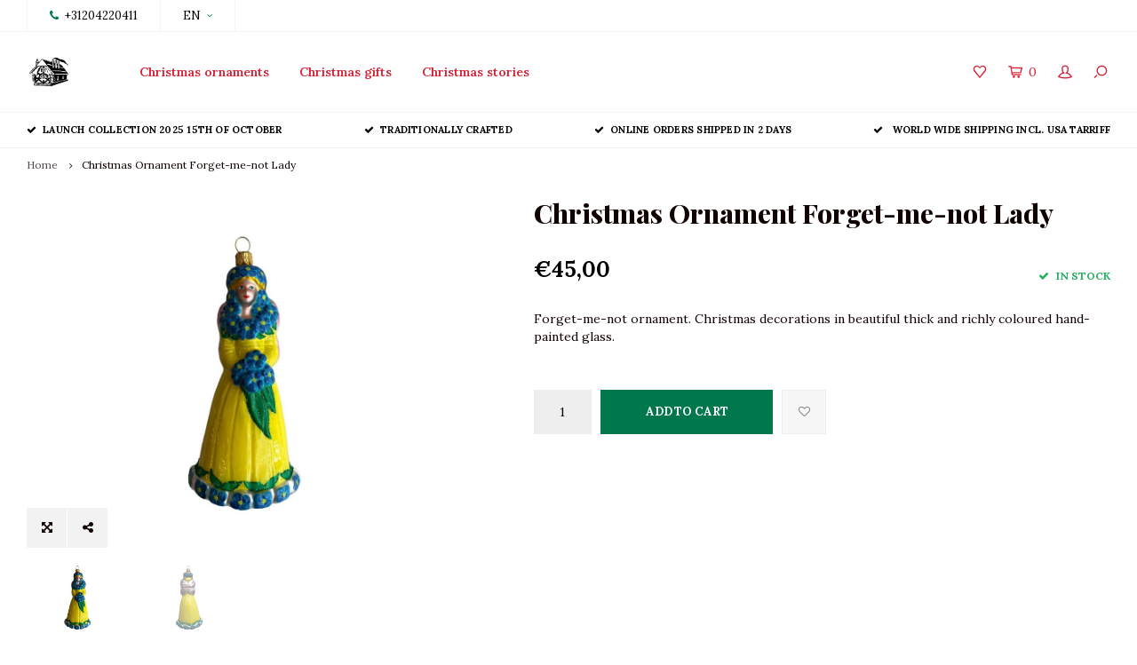

--- FILE ---
content_type: text/html;charset=utf-8
request_url: https://www.thevintagechristmascompany.com/en/christmas-decoration-forget-me-not-lady.html
body_size: 8891
content:
<!DOCTYPE html>
<html lang="en">
  <head>
    
        
    <meta charset="utf-8"/>
<!-- [START] 'blocks/head.rain' -->
<!--

  (c) 2008-2026 Lightspeed Netherlands B.V.
  http://www.lightspeedhq.com
  Generated: 20-01-2026 @ 11:29:01

-->
<link rel="canonical" href="https://www.thevintagechristmascompany.com/en/christmas-decoration-forget-me-not-lady.html"/>
<link rel="alternate" href="https://www.thevintagechristmascompany.com/en/index.rss" type="application/rss+xml" title="New products"/>
<meta name="robots" content="noodp,noydir"/>
<meta property="og:url" content="https://www.thevintagechristmascompany.com/en/christmas-decoration-forget-me-not-lady.html?source=facebook"/>
<meta property="og:site_name" content="The Vintage Christmas Company"/>
<meta property="og:title" content="Christmas Ornament  Forget-me-not Lady"/>
<meta property="og:description" content=" Forget-me-not  Christmas ornament. Christmas decorations in beautiful thick and richly coloured hand-painted glass."/>
<meta property="og:image" content="https://cdn.webshopapp.com/shops/320953/files/456710903/christmas-ornament-forget-me-not-lady.jpg"/>
<!--[if lt IE 9]>
<script src="https://cdn.webshopapp.com/assets/html5shiv.js?2025-02-20"></script>
<![endif]-->
<!-- [END] 'blocks/head.rain' -->
    <title>Christmas Ornament  Forget-me-not Lady - The Vintage Christmas Company</title>
    <meta name="description" content=" Forget-me-not  Christmas ornament. Christmas decorations in beautiful thick and richly coloured hand-painted glass." />
    <meta name="keywords" content="flower ornament, flower Christmas ornament, vintage  Christmas ornaments, Christmas flower, forget me not ornament, forget  me not Christmas ornament, forget me not Christmas decoration, flower fairy Christmas ornaments" />
    <meta http-equiv="X-UA-Compatible" content="IE=edge,chrome=1">
    <meta name="viewport" content="width=device-width, initial-scale=1.0">
    <meta name="apple-mobile-web-app-capable" content="yes">
    <meta name="apple-mobile-web-app-status-bar-style" content="black">
    <meta property="fb:app_id" content="966242223397117"/>
    <meta name="viewport" content="width=device-width, initial-scale=1, maximum-scale=1, user-scalable=0"/>

    <link rel="shortcut icon" href="https://cdn.webshopapp.com/shops/320953/themes/122723/v/657051/assets/favicon.ico?20210514160324" type="image/x-icon" />
    <link href='//fonts.googleapis.com/css?family=Lora:400,300,500,600,700,800,900' rel='stylesheet' type='text/css'>
    <link href='//fonts.googleapis.com/css?family=Playfair%20Display:400,300,500,600,700,800,900' rel='stylesheet' type='text/css'>
    <link rel="stylesheet" href="https://cdn.webshopapp.com/shops/320953/themes/122723/assets/bootstrap.css?20250927151742" />
    <link rel="stylesheet" href="https://cdn.webshopapp.com/shops/320953/themes/122723/assets/font-awesome-min.css?20250927151742" />
    <link rel="stylesheet" href="https://cdn.webshopapp.com/shops/320953/themes/122723/assets/sm-icons.css?20250927151742" />  
    <link rel="stylesheet" href="https://cdn.webshopapp.com/shops/320953/themes/122723/assets/owl-carousel-min.css?20250927151742" />  
    <link rel="stylesheet" href="https://cdn.webshopapp.com/shops/320953/themes/122723/assets/semantic.css?20250927151742" />  
    <link rel="stylesheet" href="https://cdn.webshopapp.com/shops/320953/themes/122723/assets/jquery-fancybox-min.css?20250927151742" /> 
    <link rel="stylesheet" href="https://cdn.webshopapp.com/shops/320953/themes/122723/assets/style.css?20250927151742" /> 
    <link rel="stylesheet" href="https://cdn.webshopapp.com/shops/320953/themes/122723/assets/settings.css?20250927151742" />  
    <link rel="stylesheet" href="https://cdn.webshopapp.com/assets/gui-2-0.css?2025-02-20" />
    <link rel="stylesheet" href="https://cdn.webshopapp.com/assets/gui-responsive-2-0.css?2025-02-20" />   
    <link rel="stylesheet" href="https://cdn.webshopapp.com/shops/320953/themes/122723/assets/custom.css?20250927151742" />

    <script src="https://cdn.webshopapp.com/assets/jquery-1-9-1.js?2025-02-20"></script>
    <script src="https://cdn.webshopapp.com/assets/jquery-ui-1-10-1.js?2025-02-20"></script>
    <script src="https://cdn.webshopapp.com/shops/320953/themes/122723/assets/jquery-touch.js?20250927151742"></script>
    <script src="https://cdn.webshopapp.com/shops/320953/themes/122723/assets/jquery-validate.js?20250927151742"></script>
   
    <script src="https://cdn.webshopapp.com/shops/320953/themes/122723/assets/bootstrap.js?20250927151742"></script>
    <script src="https://cdn.webshopapp.com/shops/320953/themes/122723/assets/owl-carousel-min.js?20250927151742"></script>
    <script src="https://cdn.webshopapp.com/shops/320953/themes/122723/assets/semantic.js?20250927151742"></script>
    <script src="https://cdn.webshopapp.com/shops/320953/themes/122723/assets/jquery-fancybox-min.js?20250927151742"></script>
    <script src="https://cdn.webshopapp.com/shops/320953/themes/122723/assets/moment.js?20250927151742"></script>  
    <script src="https://cdn.webshopapp.com/shops/320953/themes/122723/assets/js-cookie.js?20250927151742"></script>
    <script src="https://cdn.webshopapp.com/shops/320953/themes/122723/assets/jquery-countdown-min.js?20250927151742"></script>
    <script src="https://cdn.webshopapp.com/shops/320953/themes/122723/assets/global.js?20250927151742"></script>
    
    <script src="https://cdn.webshopapp.com/shops/320953/themes/122723/assets/jcarousel.js?20250927151742"></script>
    <script src="https://cdn.webshopapp.com/assets/gui.js?2025-02-20"></script>
    <script src="https://cdn.webshopapp.com/assets/gui-responsive-2-0.js?2025-02-20"></script>
    
        
    
    <!--[if lt IE 9]>
    <link rel="stylesheet" href="https://cdn.webshopapp.com/shops/320953/themes/122723/assets/style-ie.css?20250927151742" />
    <![endif]-->
  </head>
  <body >
   
         
   <div itemscope itemtype="http://schema.org/BreadcrumbList">
	<div itemprop="itemListElement" itemscope itemtype="http://schema.org/ListItem">
    <a itemprop="item" href="https://www.thevintagechristmascompany.com/en/"><span itemprop="name" content="Home"></span></a>
    <meta itemprop="position" content="1" />
  </div>
    	<div itemprop="itemListElement" itemscope itemtype="http://schema.org/ListItem">
      <a itemprop="item" href="https://www.thevintagechristmascompany.com/en/christmas-decoration-forget-me-not-lady.html"><span itemprop="name" content="Christmas Ornament  Forget-me-not Lady"></span></a>
      <meta itemprop="position" content="2" />
    </div>
  </div>

<div itemscope itemtype="https://schema.org/Product">
  <meta itemprop="name" content="Christmas Ornament  Forget-me-not Lady">
    <meta itemprop="description" content="Forget-me-not ornament. Christmas decorations in beautiful thick and richly coloured hand-painted glass." />  <meta itemprop="image" content="https://cdn.webshopapp.com/shops/320953/files/456710903/300x250x2/christmas-ornament-forget-me-not-lady.jpg" />  
      <meta itemprop="sku" content="RSHM5" />  <div itemprop="offers" itemscope itemtype="https://schema.org/Offer">
    <meta itemprop="priceCurrency" content="EUR">
    <meta itemprop="price" content="45.00" />
    <meta itemprop="itemCondition" itemtype="https://schema.org/OfferItemCondition" content="https://schema.org/NewCondition"/>
   	    <meta itemprop="availability" content="In stock"/>
    <meta itemprop="inventoryLevel" content="9" />
          </div>
</div>
   <div class="cart-overlay cart"></div>

<div class="cart-side cart">
  <div class="cart-inner">
    
    <div class="cart-title-wrap">
      <div class="cart-title">
        <div class="align">
          <div class="title title-font align-middle">Cart</div>
          <div class="items text-right align-middle"><span class="item-qty">0</span> items</div>
        </div>
      </div>
      <div class="close-cart">
        <div class="align align-100">
          <div class="align-middle">
            <i class="fa fa-close"></i></div>
          </div>
        </div>
    </div>
    
    <div class="cart-body">
      
        
      <div class="no-cart-products">No products found...</div>
      
    </div>
    
        
  </div>
</div>   <div class="cart-overlay wishlist"></div>

<div class="cart-side wishlist">
  <div class="cart-inner">
    
    <div class="cart-title-wrap">
      <div class="cart-title">
        <div class="align">
          <div class="title title-font align-middle">Wishlist</div>
          <div class="items text-right align-middle"><span class="item-qty"></span> items</div>
        </div>
      </div>
      <div class="close-cart">
        <div class="align align-100">
          <div class="align-middle">
            <i class="fa fa-close"></i></div>
          </div>
        </div>
    </div>
    
    <div class="cart-body">
      
      <div class="cart-products">
        <table>
          
        </table>
      </div>
      
            <div class="no-cart-products">You need to be logged in to use this feature...</div>
            
    </div>
    
  </div>
</div>   <div class="mobile-menu-overlay menu"></div>

<div class="mobile-menu cart">
  <div class="mobile-menu-inner">
    
  <div class="logo medium align-middle">
    <a href="https://www.thevintagechristmascompany.com/en/">
            <img src="https://cdn.webshopapp.com/shops/320953/themes/122723/v/747187/assets/mobile-menu-logo.png?20210621121417" alt="The Vintage Christmas Company">
          </a>
  </div>
  
    <ul class="sub-menu">
              	<li>
        	<a href="#login-popup" data-fancybox><i class="fa fa-user before"></i>Login</a>
        </li>
            </ul>
    
   <ul>
          <li class=""><a class="normal-link" href="https://www.thevintagechristmascompany.com/en/christmas-ornaments/"><i class="fa fa-circle-o before"></i>Christmas ornaments</a><span class="more-cats"><i class="fa fa-angle-right"></i></span>              <ul class="">
                    <li class=""><a class="normal-link" href="https://www.thevintagechristmascompany.com/en/christmas-ornaments/exclusives-pre-order/">Exclusives -pre order</a>
            
          </li>
                    <li class=""><a class="normal-link" href="https://www.thevintagechristmascompany.com/en/christmas-ornaments/animals/">Animals</a><span class="more-cats"><i class="fa fa-angle-right"></i></span>
                          <ul class="">
                                <li class=""><a class="normal-link" href="https://www.thevintagechristmascompany.com/en/christmas-ornaments/animals/cats-and-dogs/">Cats and dogs</a></li>
                                <li class=""><a class="normal-link" href="https://www.thevintagechristmascompany.com/en/christmas-ornaments/animals/birds-and-insects/">Birds and insects</a></li>
                                <li class=""><a class="normal-link" href="https://www.thevintagechristmascompany.com/en/christmas-ornaments/animals/seal-life/">Seal life</a></li>
                                <li class=""><a class="normal-link" href="https://www.thevintagechristmascompany.com/en/christmas-ornaments/animals/wild-animals/">Wild animals</a></li>
                                <li class=""><a class="normal-link" href="https://www.thevintagechristmascompany.com/en/christmas-ornaments/animals/forrest-and-farm/">Forrest and farm</a></li>
                              </ul>
            
          </li>
                    <li class=""><a class="normal-link" href="https://www.thevintagechristmascompany.com/en/christmas-ornaments/angels-and-christmas-figurines/">Angels and Christmas figurines</a>
            
          </li>
                    <li class=""><a class="normal-link" href="https://www.thevintagechristmascompany.com/en/christmas-ornaments/classic-christmas/">Classic Christmas</a>
            
          </li>
                    <li class=""><a class="normal-link" href="https://www.thevintagechristmascompany.com/en/christmas-ornaments/figurines/">Figurines</a>
            
          </li>
                    <li class=""><a class="normal-link" href="https://www.thevintagechristmascompany.com/en/christmas-ornaments/fruit-vegetables-and-culinary/">Fruit, vegetables and culinary</a>
            
          </li>
                    <li class=""><a class="normal-link" href="https://www.thevintagechristmascompany.com/en/christmas-ornaments/domestic-and-objects/">Domestic and objects</a>
            
          </li>
                    <li class=""><a class="normal-link" href="https://www.thevintagechristmascompany.com/en/christmas-ornaments/heaven-and-earth/">Heaven and earth</a>
            
          </li>
                    <li class=""><a class="normal-link" href="https://www.thevintagechristmascompany.com/en/christmas-ornaments/buildings-and-transport/">Buildings and transport</a>
            
          </li>
                    <li class=""><a class="normal-link" href="https://www.thevintagechristmascompany.com/en/christmas-ornaments/music-and-play/">Music and play</a>
            
          </li>
                    <li class=""><a class="normal-link" href="https://www.thevintagechristmascompany.com/en/christmas-ornaments/christmas-baubles/">Christmas baubles</a>
            
          </li>
                    <li class=""><a class="normal-link" href="https://www.thevintagechristmascompany.com/en/christmas-ornaments/tree-tops-and-christmas-decor/">Tree tops and Christmas decor</a>
            
          </li>
                    <li class=""><a class="normal-link" href="https://www.thevintagechristmascompany.com/en/christmas-ornaments/nature-and-plants/">Nature and plants</a>
            
          </li>
                    <li class=""><a class="normal-link" href="https://www.thevintagechristmascompany.com/en/christmas-ornaments/mini-ornaments/">Mini ornaments</a>
            
          </li>
                    <li class=""><a class="normal-link" href="https://www.thevintagechristmascompany.com/en/christmas-ornaments/last-opportunity/">Last Opportunity</a>
            
          </li>
                  </ul>
            </li>
          <li class=""><a class="normal-link" href="https://www.thevintagechristmascompany.com/en/christmas-gifts/"><i class="fa fa-circle-o before"></i>Christmas gifts</a><span class="more-cats"><i class="fa fa-angle-right"></i></span>              <ul class="">
                    <li class=""><a class="normal-link" href="https://www.thevintagechristmascompany.com/en/christmas-gifts/scented-candles-and-diffusers/">Scented candles and diffusers</a>
            
          </li>
                    <li class=""><a class="normal-link" href="https://www.thevintagechristmascompany.com/en/christmas-gifts/christmas-jewelry/">Christmas jewelry </a>
            
          </li>
                    <li class=""><a class="normal-link" href="https://www.thevintagechristmascompany.com/en/christmas-gifts/rhinestone-christmas-trees/">Rhinestone Christmas trees</a>
            
          </li>
                    <li class=""><a class="normal-link" href="https://www.thevintagechristmascompany.com/en/christmas-gifts/bath-supllies-and-fragrances/">Bath supllies and fragrances</a>
            
          </li>
                  </ul>
            </li>
                	<li class=""><a href="https://www.thevintagechristmascompany.com/en/blogs/kerstverhalen/"><i class="fa fa-circle-o before"></i>Christmas stories</a></li>
                 	    </ul>
    
    <ul class="sub-menu">
            <li>
        <a href="javascript:;"><i class="fa fa-flag before"></i>English</a><span class="more-cats"><i class="fa fa-angle-right"></i></span>
        <ul>
        	          <li><a href="https://www.thevintagechristmascompany.com/nl/">Nederlands</a></li>
                    <li><a href="https://www.thevintagechristmascompany.com/en/">English</a></li>
                  </ul>
      </li>
                              <li>
      	        <a href="#login-popup" data-fancybox>
                  <i class="fa fa-heart-o before"></i> Wishlist
        </a>
      </li>
          </ul>
    
    
    	
  </div>
</div>   <div id="login-popup">
  
<div class="col">
  <div class="title-wrap">
    <div class="title title-font">Login</div>
    <div class="subtitle">Log in if you have an account</div>
  </div>
<form class="formLogin" id="formLogin" action="https://www.thevintagechristmascompany.com/en/account/loginPost/?return=https%3A%2F%2Fwww.thevintagechristmascompany.com%2Fen%2Fchristmas-decoration-forget-me-not-lady.html" method="post">
  <input type="hidden" name="key" value="f068272e626e2b4a07030a041404a79d" />
  <input type="hidden" name="type" value="login" />
  <input type="text" name="email" id="formLoginEmail" value="" placeholder="Email address" />
  <input type="password" name="password" id="formLoginPassword" value="" placeholder="Password"/>
  <div class="buttons">
      <a class="btn" href="#" onclick="$('#formLogin').submit(); return false;" title="Login">Login</a>
       <a class="forgot-pw" href="https://www.thevintagechristmascompany.com/en/account/password/">Forgot your password?</a>
  </div>
  </form>
  </div>
  
  <div class="col last">
      <div class="title-wrap">
        <div class="title title-font">Register</div>
        <div class="subtitle">By creating an account with our store, you will be able to move through the checkout process faster, store multiple addresses, view and track your orders in your account, and more.</div>
        <div class="buttons">
          <a class="btn" href="https://www.thevintagechristmascompany.com/en/account/register/" title="Create an account">Create an account</a>
      </div>
      </div>
    </div>
  
</div>
<header id="header" class="menu-in-header">
  
    <div class="topbar body-wrap">
    <div class="container-wide">
      <div class="align">
        
        <div class="align-middle text-left">
          <ul><li class="phone"><span class="inner"><i class="fa fa-phone left-icon"></i>+31204220411</span></li><li class="hidden-xs"><a href="javascript:;">EN<i class="fa fa-angle-down right-icon arrow"></i></a><ul><li><a href="https://www.thevintagechristmascompany.com/nl/go/product/151282167">NL</a></li><li><a href="https://www.thevintagechristmascompany.com/en/go/product/151282167">EN</a></li></ul></li></ul>        </div>
        
        <div class="align-middle text-right">
                  </div>

      </div>
    </div>
  </div>
    
  <div class="main-header body-wrap">
    <div class="container-wide">
      <div class="align">
        
        <div class="menu-button align-middle hidden-md hidden-lg">
          <a class="open-menu">
            <ul>
              <li></li>
              <li></li>
              <li></li>
              <li>menu</li>
            </ul>
          </a>
        </div>
        
        <div class="logo medium align-middle">
          <a href="https://www.thevintagechristmascompany.com/en/">
                        <img src="https://cdn.webshopapp.com/shops/320953/themes/122723/v/657051/assets/logo.png?20210514160324" alt="The Vintage Christmas Company">
                      </a>
        </div>
        
                <div class="main-menu align-middle hidden-sm hidden-xs">
          <ul>
                        <li class=""><a href="https://www.thevintagechristmascompany.com/en/christmas-ornaments/">Christmas ornaments</a></li>
                        <li class=""><a href="https://www.thevintagechristmascompany.com/en/christmas-gifts/">Christmas gifts</a></li>
                                                <li class=""><a href="https://www.thevintagechristmascompany.com/en/blogs/kerstverhalen/">Christmas stories</a></li>
                                                          </ul>
        </div>
                
                
        <div class="icons align-middle text-right">
          <ul>
                        <li class="wishlist-header hidden-xs" title="Wishlist">
                            <a href="#login-popup" data-fancybox>
                              <span class="icon"><i class="sm-icon sm-heart"></i></span>
                <span class="text hidden"></span>
              </a>
            </li>
                        <li class="cart-header" title="Cart">
              <a class="open-cart" href="javascript:;">
                <span class="icon"><i class="sm-icon sm-cart"></i></span>
                <span class="text">0</span>
              </a>
            </li>
            <li class="account-header hidden-xs" title="My account">
                            <a href="#login-popup" data-fancybox>
                <span class="icon"><i class="sm-icon sm-user-outline"></i></span>
              </a>
                          </li>
            <li class="" title="Search">
              <a class="open-search" href="javascript:;">
                <span class="icon"><i class="sm-icon sm-zoom"></i></span>
              </a>
            </li>
          </ul>
        </div>
          
      </div>
    </div>
    
    <div class="search-bar">
      <form action="https://www.thevintagechristmascompany.com/en/search/" method="get" id="formSearch">
        <div class="container-wide relative">
          <input type="text" name="q" autocomplete="off"  value="" placeholder="Search..."/>
          <span onclick="$('#formSearch').submit();" title="Search" class="icon"><i class="sm-icon sm-zoom"></i></span>
        </div>
        
        <div class="autocomplete">
          <div class="container-wide">
            <div class="search-products products-livesearch row"></div>
            <div class="more"><a href="#">View all results <span>(0)</span></a></div>
            <div class="notfound">No products found...</div>
          </div>
        </div>
      </form>
    </div>
    
  </div>
    
      
        <div class="header-usp body-wrap">
      <div class="search-overlay"></div>
      <div class="container-wide">
        <ul>
          <li><a><i class="fa fa-check"></i>Launch Collection 2025 15th of October</a></li>
          <li><a><i class="fa fa-check"></i>Traditionally crafted</a></li>
          <li><a><i class="fa fa-check"></i>Online orders shipped in 2 days</a></li>
          <li><a><i class="fa fa-check"></i> World wide shipping incl. USA tarriff</a></li>
        </ul>
      </div>
    </div>
      
</header>    
    <main class="body-wrap">
      <div class="search-overlay"></div>
      <div class="main-content">
        
        
  



<div id="share-popup">
  <div class="title-wrap">
    <div class="title title-font">Share</div>
    <div class="subtitle">Share this product</div>
  </div>
  <ul><li><a href="https://www.facebook.com/sharer/sharer.php?u=https://www.thevintagechristmascompany.com/en/christmas-decoration-forget-me-not-lady.html" class="social facebook" target="_blank"><i class="fa fa-facebook"></i></a></li><li><a href="https://twitter.com/home?status=Christmas Ornament  Forget-me-not Lady%20-%20christmas-decoration-forget-me-not-lady.html" class="social twitter" target="_blank"><i class="fa fa-twitter"></i></a></li><li><a href="https://pinterest.com/pin/create/button/?url=https://www.thevintagechristmascompany.com/en/christmas-decoration-forget-me-not-lady.html&media=https://cdn.webshopapp.com/shops/320953/files/456710903/image.jpg&description=Forget-me-not ornament. Christmas decorations in beautiful thick and richly coloured hand-painted glass." class="social pinterest" target="_blank"><i class="fa fa-pinterest"></i></a></li></ul></div>

<div id="review-popup">
  <div class="title-wrap">
    <div class="title title-font">Add your review</div>
    <div class="subtitle">Review Christmas Ornament  Forget-me-not Lady</div>
  </div>
  <form action="https://www.thevintagechristmascompany.com/en/account/reviewPost/151282167/" method="post">
  	<input type="hidden" name="key" value="f068272e626e2b4a07030a041404a79d">
    <input type="text" name="name" value="" placeholder="Name" class="required">
    <select id="gui-form-score" name="score">
      <option value="1">1 Star</option>
      <option value="2">2 Stars</option>
      <option value="3">3 Stars</option>
      <option value="4">4 Stars</option>
      <option value="5" selected="selected">5 Stars</option>
  	</select>
    <textarea name="review" placeholder="Review" class="required"></textarea>
    <div class="button">
    	<a class="btn submit-form" href="javascript:;">Save</a>
    </div>
  </form>
</div>

<div id="productpage">
  <div class="container-wide">
    
  	<div class="breadcrumbs">
      <a href="https://www.thevintagechristmascompany.com/en/" title="Home">Home</a>
           	<i class="fa fa-angle-right"></i><a class="last" href="https://www.thevintagechristmascompany.com/en/christmas-decoration-forget-me-not-lady.html">Christmas Ornament  Forget-me-not Lady</a>
          </div>  
    
    <div class="row">
      
      <div class="productpage-col">
      	<div class="row">
        
          <div class="col-sm-6 col-md-5 col-lg-5">
            <div class="product-images-block">
              <div id="product-images" class="owl-carousel owl-theme">
                                <div class="item">
                  <a href="https://cdn.webshopapp.com/shops/320953/files/456710903/image.jpg" data-fancybox="product-images2">
                    <div class="image">
                        <img src="https://cdn.webshopapp.com/shops/320953/files/456710903/750x750x2/christmas-ornament-forget-me-not-lady.jpg" alt="Christmas Ornament  Forget-me-not Lady">
                    </div>
                  </a>
                  <ul class="product-actions"><li><a href="https://cdn.webshopapp.com/shops/320953/files/456710903/image.jpg" data-fancybox="product-images" data-toggle="tooltip" data-placement="top" title="Zoom"><i class="fa fa-arrows-alt"></i></a></li><li><a href="#share-popup" data-fancybox data-toggle="tooltip" data-placement="top" title="Share this product"><i class="fa fa-share-alt"></i></a></li></ul> 
                </div>
                                <div class="item">
                  <a href="https://cdn.webshopapp.com/shops/320953/files/456710906/image.jpg" data-fancybox="product-images2">
                    <div class="image">
                        <img src="https://cdn.webshopapp.com/shops/320953/files/456710906/750x750x2/christmas-ornament-forget-me-not-lady.jpg" alt="Christmas Ornament  Forget-me-not Lady">
                    </div>
                  </a>
                  <ul class="product-actions"><li><a href="https://cdn.webshopapp.com/shops/320953/files/456710906/image.jpg" data-fancybox="product-images" data-toggle="tooltip" data-placement="top" title="Zoom"><i class="fa fa-arrows-alt"></i></a></li><li><a href="#share-popup" data-fancybox data-toggle="tooltip" data-placement="top" title="Share this product"><i class="fa fa-share-alt"></i></a></li></ul> 
                </div>
                              </div>

              <div class="thumbs-row row">
                <div id="product-thumbs" class="owl-carousel owl-theme hidden-xs no-arrows">
                                    <div class="item">
                    <div class="thumb">
                      <div class="thumb-inner">
                        <img src="https://cdn.webshopapp.com/shops/320953/files/456710903/300x300x2/christmas-ornament-forget-me-not-lady.jpg" alt="Christmas Ornament  Forget-me-not Lady">
                      </div>
                    </div>
                  </div>
                                    <div class="item">
                    <div class="thumb">
                      <div class="thumb-inner">
                        <img src="https://cdn.webshopapp.com/shops/320953/files/456710906/300x300x2/christmas-ornament-forget-me-not-lady.jpg" alt="Christmas Ornament  Forget-me-not Lady">
                      </div>
                    </div>
                  </div>
                                  </div>
              </div>


            </div> 	
          </div>

          <div class="col-sm-6 col-md-7 col-lg-7">
            <div class="product-info main-product-info">

              <div class="top-info">
                                <h1 class="product-title">Christmas Ornament  Forget-me-not Lady</h1>

                              </div>


              <div class="price-stock">
                <div class="align">

                  <div class="price align-bottom">      
                      
                    <span class="new-price">€45,00</span>
                                                                                 
                  </div>
									
                                    <div class="stock align-bottom text-right">
                    <div class="stock">
                                            <div class="green"><i class="fa fa-check"></i> in stock</div>
                                          </div>
                  </div>
                  
                </div>
              </div>

              <div class="product-description">
                Forget-me-not ornament. Christmas decorations in beautiful thick and richly coloured hand-painted glass.
              </div>

              
              
              <form action="https://www.thevintagechristmascompany.com/en/cart/add/300166803/" id="product_configure_form" method="post">
                                  <input type="hidden" name="bundle_id" id="product_configure_bundle_id" value="">
                
                                <div class="cart"><div class="input-wrap"><input type="text" name="quantity" value="1" /><div class="change"><a href="javascript:;" onclick="updateQuantity('up', $(this));" class="up">+</a><a href="javascript:;" onclick="updateQuantity('down', $(this));" class="down">-</a></div></div><a href="javascript:;" onclick="$('#product_configure_form').submit();" class="btn add-cart" title="Add to cart">Add to cart</a><a href="https://www.thevintagechristmascompany.com/en/account/wishlistAdd/151282167/?variant_id=300166803" class="btn gray add-wishlist" title="Add to wishlist"><span class=""><i class="fa fa-heart-o"></i></span></a></div>                
                
              </form>
              
              
            </div>
          </div>
        
      	</div>
      </div>
      
            
    </div>
    
  </div>
  
  <div class="product-content">
    
    <div class="titles-box">
      <div class="container-wide">
        <div class="titles row">
          <div class="col-xs-12">
            <div class="title title-font">
            	Description
            </div>
          </div>
                  </div>
      </div>
    </div>
    
    <div class="container-wide">
        <div class="row">
          <div class="col-xs-12">
            <div class="page">
            	<p><strong>Forget-me-not Christmas Ornament</strong></p>
<p>Forget me not Lady in the Christmas tree! Bring a touch of timeless beauty and sentiment to your holiday decor with this handmade forget-me-not girl bauble. This delicate and touching ornament is perfect for anyone who values ​​memories and the delicate charm of forget-me-nots.</p>
<p>Christmas decorations in beautiful thick and richly coloured hand-painted glass.</p>
<p>Hundreds of different models, all equally beautiful and precisely detailed.</p>
<p>Size: 14 x 6 cm</p>
<p> </p>
            </div>
          </div>
                  </div>
      </div>
    
  </div>
  
    
    
    <div class="related-products">
    <div class="container-wide">
    	
    <div class="title-featured text-center">
      <div class="title-wrap">
        <h2 class="title">Related products</h2>
              </div>
    </div>
      
      <div class="row products">
        <div class="related-products-slider owl-carousel owl-theme" data-tiles="5|4|3|2" data-items="6">
                                                                                                                                                                            <div class="item">
            	  


<div class="product inf-product col-xs-12" data-url="https://www.thevintagechristmascompany.com/en/christmas-decoration-snowdrop-lady.html" data-img-settings="300x300x2" data-id="150139187" data-inf-id="inf_id_here">
  <div class="product-inner no-border no-padding">
  
  
  <div class="image-wrap">

    <div class="product-labels"><div class="product-label sale"></div></div>    
    
        <div class="wishlist-btn">
      <form>
                <a href="#login-popup" data-fancybox><i class="fa fa-heart-o"></i></a>
              </form>
    </div>
        
        
    <a href="https://www.thevintagechristmascompany.com/en/christmas-decoration-snowdrop-lady.html" title="Christmas Decoration Snowdrop Lady" data-infinite-product-url>
      <span class="img-wrap">
            <img src="https://cdn.webshopapp.com/shops/320953/files/456749308/300x300x2/christmas-decoration-snowdrop-lady.jpg" alt="Christmas Decoration Snowdrop Lady" title="Christmas Decoration Snowdrop Lady" data-infinite-product-image/>
            </span>
    </a>
    
  </div>
  
  
  <div class="info text-center">
    
        
    <a href="https://www.thevintagechristmascompany.com/en/christmas-decoration-snowdrop-lady.html" title="Christmas Decoration Snowdrop Lady" class="title title-font one-line" data-infinite-product-title>Christmas Decoration Snowdrop Lady</a>
    
    
        
        
    <div class="price">      
      
      <span class="old-price"><span class="price-inner" data-infinite-product-price-old></span></span>
      <span class="new-price"><span class="price-inner" data-infinite-product-price-new>€42,00</span></span>
                        <div class="unit-price"></div>
             
    </div>
    
  </div>
     
  </div>
</div>
            </div>
                      <div class="item">
            	  


<div class="product inf-product col-xs-12" data-url="https://www.thevintagechristmascompany.com/en/christmas-decoration-strawberry-lady.html" data-img-settings="300x300x2" data-id="151279255" data-inf-id="inf_id_here">
  <div class="product-inner no-border no-padding">
  
  
  <div class="image-wrap">

    <div class="product-labels"><div class="product-label sale"></div></div>    
    
        <div class="wishlist-btn">
      <form>
                <a href="#login-popup" data-fancybox><i class="fa fa-heart-o"></i></a>
              </form>
    </div>
        
        
    <a href="https://www.thevintagechristmascompany.com/en/christmas-decoration-strawberry-lady.html" title="Christmas Decoration Strawberry Lady" data-infinite-product-url>
      <span class="img-wrap">
            <img src="https://cdn.webshopapp.com/shops/320953/files/456711095/300x300x2/christmas-decoration-strawberry-lady.jpg" alt="Christmas Decoration Strawberry Lady" title="Christmas Decoration Strawberry Lady" data-infinite-product-image/>
            </span>
    </a>
    
  </div>
  
  
  <div class="info text-center">
    
        
    <a href="https://www.thevintagechristmascompany.com/en/christmas-decoration-strawberry-lady.html" title="Christmas Decoration Strawberry Lady" class="title title-font one-line" data-infinite-product-title>Christmas Decoration Strawberry Lady</a>
    
    
        
        
    <div class="price">      
      
      <span class="old-price"><span class="price-inner" data-infinite-product-price-old></span></span>
      <span class="new-price"><span class="price-inner" data-infinite-product-price-new>€45,00</span></span>
                        <div class="unit-price"></div>
             
    </div>
    
  </div>
     
  </div>
</div>
            </div>
                      <div class="item">
            	  


<div class="product inf-product col-xs-12" data-url="https://www.thevintagechristmascompany.com/en/christmas-decoration-lily-of-the-valley-lady.html" data-img-settings="300x300x2" data-id="151280748" data-inf-id="inf_id_here">
  <div class="product-inner no-border no-padding">
  
  
  <div class="image-wrap">

    <div class="product-labels"><div class="product-label sale"></div></div>    
    
        <div class="wishlist-btn">
      <form>
                <a href="#login-popup" data-fancybox><i class="fa fa-heart-o"></i></a>
              </form>
    </div>
        
        
    <a href="https://www.thevintagechristmascompany.com/en/christmas-decoration-lily-of-the-valley-lady.html" title="Christmas Decoration Lily of the Valley Lady" data-infinite-product-url>
      <span class="img-wrap">
            <img src="https://cdn.webshopapp.com/shops/320953/files/456711035/300x300x2/christmas-decoration-lily-of-the-valley-lady.jpg" alt="Christmas Decoration Lily of the Valley Lady" title="Christmas Decoration Lily of the Valley Lady" data-infinite-product-image/>
            </span>
    </a>
    
  </div>
  
  
  <div class="info text-center">
    
        
    <a href="https://www.thevintagechristmascompany.com/en/christmas-decoration-lily-of-the-valley-lady.html" title="Christmas Decoration Lily of the Valley Lady" class="title title-font one-line" data-infinite-product-title>Christmas Decoration Lily of the Valley Lady</a>
    
    
        
        
    <div class="price">      
      
      <span class="old-price"><span class="price-inner" data-infinite-product-price-old></span></span>
      <span class="new-price"><span class="price-inner" data-infinite-product-price-new>€45,00</span></span>
                        <div class="unit-price"></div>
             
    </div>
    
  </div>
     
  </div>
</div>
            </div>
                      <div class="item">
            	  


<div class="product inf-product col-xs-12" data-url="https://www.thevintagechristmascompany.com/en/christmas-decoration-iris-lady.html" data-img-settings="300x300x2" data-id="151283248" data-inf-id="inf_id_here">
  <div class="product-inner no-border no-padding">
  
  
  <div class="image-wrap">

    <div class="product-labels"><div class="product-label sale"></div></div>    
    
        <div class="wishlist-btn">
      <form>
                <a href="#login-popup" data-fancybox><i class="fa fa-heart-o"></i></a>
              </form>
    </div>
        
        
    <a href="https://www.thevintagechristmascompany.com/en/christmas-decoration-iris-lady.html" title="Christmas Decoration Iris Lady" data-infinite-product-url>
      <span class="img-wrap">
            <img src="https://cdn.webshopapp.com/shops/320953/files/456710851/300x300x2/christmas-decoration-iris-lady.jpg" alt="Christmas Decoration Iris Lady" title="Christmas Decoration Iris Lady" data-infinite-product-image/>
            </span>
    </a>
    
  </div>
  
  
  <div class="info text-center">
    
        
    <a href="https://www.thevintagechristmascompany.com/en/christmas-decoration-iris-lady.html" title="Christmas Decoration Iris Lady" class="title title-font one-line" data-infinite-product-title>Christmas Decoration Iris Lady</a>
    
    
        
        
    <div class="price">      
      
      <span class="old-price"><span class="price-inner" data-infinite-product-price-old></span></span>
      <span class="new-price"><span class="price-inner" data-infinite-product-price-new>€45,00</span></span>
                        <div class="unit-price"></div>
             
    </div>
    
  </div>
     
  </div>
</div>
            </div>
                      <div class="item">
            	  


<div class="product inf-product col-xs-12" data-url="https://www.thevintagechristmascompany.com/en/christmas-decoration-daisy-lady.html" data-img-settings="300x300x2" data-id="151283598" data-inf-id="inf_id_here">
  <div class="product-inner no-border no-padding">
  
  
  <div class="image-wrap">

    <div class="product-labels"><div class="product-label sale"></div></div>    
    
        <div class="wishlist-btn">
      <form>
                <a href="#login-popup" data-fancybox><i class="fa fa-heart-o"></i></a>
              </form>
    </div>
        
        
    <a href="https://www.thevintagechristmascompany.com/en/christmas-decoration-daisy-lady.html" title="Christmas Decoration Daisy Lady" data-infinite-product-url>
      <span class="img-wrap">
            <img src="https://cdn.webshopapp.com/shops/320953/files/456710800/300x300x2/christmas-decoration-daisy-lady.jpg" alt="Christmas Decoration Daisy Lady" title="Christmas Decoration Daisy Lady" data-infinite-product-image/>
            </span>
    </a>
    
  </div>
  
  
  <div class="info text-center">
    
        
    <a href="https://www.thevintagechristmascompany.com/en/christmas-decoration-daisy-lady.html" title="Christmas Decoration Daisy Lady" class="title title-font one-line" data-infinite-product-title>Christmas Decoration Daisy Lady</a>
    
    
        
        
    <div class="price">      
      
      <span class="old-price"><span class="price-inner" data-infinite-product-price-old></span></span>
      <span class="new-price"><span class="price-inner" data-infinite-product-price-new>€45,00</span></span>
                        <div class="unit-price"></div>
             
    </div>
    
  </div>
     
  </div>
</div>
            </div>
                      <div class="item">
            	  


<div class="product inf-product col-xs-12" data-url="https://www.thevintagechristmascompany.com/en/christmas-decoration-sweet-peas-lady.html" data-img-settings="300x300x2" data-id="151284046" data-inf-id="inf_id_here">
  <div class="product-inner no-border no-padding">
  
  
  <div class="image-wrap">

    <div class="product-labels"><div class="product-label sale"></div></div>    
    
        <div class="wishlist-btn">
      <form>
                <a href="#login-popup" data-fancybox><i class="fa fa-heart-o"></i></a>
              </form>
    </div>
        
        
    <a href="https://www.thevintagechristmascompany.com/en/christmas-decoration-sweet-peas-lady.html" title="Christmas Decoration Sweet Peas Lady" data-infinite-product-url>
      <span class="img-wrap">
            <img src="https://cdn.webshopapp.com/shops/320953/files/456710737/300x300x2/christmas-decoration-sweet-peas-lady.jpg" alt="Christmas Decoration Sweet Peas Lady" title="Christmas Decoration Sweet Peas Lady" data-infinite-product-image/>
            </span>
    </a>
    
  </div>
  
  
  <div class="info text-center">
    
        
    <a href="https://www.thevintagechristmascompany.com/en/christmas-decoration-sweet-peas-lady.html" title="Christmas Decoration Sweet Peas Lady" class="title title-font one-line" data-infinite-product-title>Christmas Decoration Sweet Peas Lady</a>
    
    
        
        
    <div class="price">      
      
      <span class="old-price"><span class="price-inner" data-infinite-product-price-old></span></span>
      <span class="new-price"><span class="price-inner" data-infinite-product-price-new>€45,00</span></span>
                        <div class="unit-price"></div>
             
    </div>
    
  </div>
     
  </div>
</div>
            </div>
                  </div>
      </div>
      
    </div>
  </div>
    
    
</div>      </div>
    </main>

    <footer id="footer" class="body-wrap"><div class="search-overlay"></div><div class="newsletter-block"><div class="container-wide"><div class="text"><div class="title title-font">Sign up for our newsletter</div><div class="subtitle">Get the latest updates, news and product offers via email</div></div><div class="newsletter"><form id="formNewsletter" action="https://www.thevintagechristmascompany.com/en/account/newsletter/" method="post"><input type="hidden" name="key" value="f068272e626e2b4a07030a041404a79d" /><input type="text" name="email" id="formNewsletterEmail" value="" placeholder="E-mail"/><a class="btn" href="javascript:;" onclick="$('#formNewsletter').submit(); return false;" title="Subscribe"><span class="hidden-xs">Subscribe</span><span class="hidden-sm hidden-md hidden-lg"><i class="fa fa-paper-plane"></i></span></a></form></div></div></div><div class="main-footer"><div class="container-wide"><div class="row"><div class="col-sm-12 col-md-4"><div class="footer-logo medium"><a href="https://www.thevintagechristmascompany.com/en/"><img src="https://cdn.webshopapp.com/shops/320953/themes/122723/v/747439/assets/footer-logo.png?20210623190054" alt="The Vintage Christmas Company"></a></div><p>
                            	Nostalgische kerstversieringen en kerstornamenten van weleer.
                          </p><div class="socials"><a href="https://www.facebook.com/Christmasataffairedeau" class="social-icon" target="_blank"><i class="fa fa-facebook" aria-hidden="true"></i></a><a href="https://www.instagram.com/christmasataffairedeau/" class="social-icon" target="_blank" title="Instagram The Vintage Christmas Company"><i class="fa fa-instagram" aria-hidden="true"></i></a></div><ul class="contact"><li><a href="tel:+31204220411"><span class="text"><span class="title">Telephone</span>+31204220411</span></a></li><li><a href="/cdn-cgi/l/email-protection#422b2c242d02232424232b3027262723376c212d2f"><span class="text"><span class="title">Mail</span><span class="__cf_email__" data-cfemail="dab3b4bcb59abbbcbcbbb3a8bfbebfbbaff4b9b5b7">[email&#160;protected]</span></span></a></li></ul></div><div class="col-sm-12 col-md-7 col-md-offset-1"><div class="row"><div class="col-sm-4"><div class="footer-title title-font">Customer service<span class="plus hidden-sm hidden-md hidden-lg"><i class="fa fa-angle-right"></i></span></div><div class="content-wrap"><ul><li><a href="https://www.thevintagechristmascompany.com/en/service/about/">Our story</a></li><li><a href="https://www.thevintagechristmascompany.com/en/service/openingstijden/">Opening hours en adres</a></li><li><a href="https://www.thevintagechristmascompany.com/en/service/">Contact</a></li><li><a href="https://www.thevintagechristmascompany.com/en/service/payment-methods/">Payments</a></li><li><a href="https://www.thevintagechristmascompany.com/en/service/shipping-returns/">Delivery &amp; Returns</a></li><li><a href="https://www.thevintagechristmascompany.com/en/service/general-terms-conditions/">Terms &amp; Conditions</a></li><li><a href="https://www.thevintagechristmascompany.com/en/service/privacy-policy/">Privacy Policy</a></li><li><a href="https://www.thevintagechristmascompany.com/en/index.rss" title="RSS feed">RSS feed</a></li></ul></div></div><div class="col-sm-4"><div class="footer-title title-font">Categories<span class="plus hidden-sm hidden-md hidden-lg"><i class="fa fa-angle-right"></i></span></div><div class="content-wrap"><ul><li><a href="https://www.thevintagechristmascompany.com/en/christmas-ornaments/">Christmas ornaments</a></li><li><a href="https://www.thevintagechristmascompany.com/en/christmas-gifts/">Christmas gifts</a></li></ul></div></div><div class="col-sm-4"><div class="footer-title title-font">My account<span class="plus hidden-sm hidden-md hidden-lg"><i class="fa fa-angle-right"></i></span></div><div class="content-wrap"><ul><li><a href="https://www.thevintagechristmascompany.com/en/account/" title="Register">Register</a></li><li><a href="https://www.thevintagechristmascompany.com/en/account/orders/" title="My orders">My orders</a></li><li><a href="https://www.thevintagechristmascompany.com/en/account/wishlist/" title="My wishlist">My wishlist</a></li></ul></div></div></div></div></div></div></div><div class="footer-bottom"><div class="container-wide"><div class="align"><div class="copyright align-middle">
        	© Copyright 2026 The Vintage Christmas Company
                    - Powered by
                    <a href="https://www.lightspeedhq.com/" title="Lightspeed" target="_blank">Lightspeed</a>
                                        - Theme by <a href="https://shopmonkey.nl" target="_blank">Shopmonkey</a></div><div class="payments align-middle text-right on-productpage"><a href="https://www.thevintagechristmascompany.com/en/service/payment-methods/" title="Payment methods"><img src="https://cdn.webshopapp.com/shops/320953/themes/122723/assets/creditcard.png?20250927151742" alt="" /></a><a href="https://www.thevintagechristmascompany.com/en/service/payment-methods/" title="Payment methods"><img src="https://cdn.webshopapp.com/shops/320953/themes/122723/assets/ideal.png?20250927151742" alt="" /></a><a href="https://www.thevintagechristmascompany.com/en/service/payment-methods/" title="Payment methods"><img src="https://cdn.webshopapp.com/shops/320953/themes/122723/assets/mistercash.png?20250927151742" alt="" /></a><a href="https://www.thevintagechristmascompany.com/en/service/payment-methods/" title="Payment methods"><img src="https://cdn.webshopapp.com/shops/320953/themes/122723/assets/paypalcp.png?20250927151742" alt="" /></a><a href="https://www.thevintagechristmascompany.com/en/service/payment-methods/" title="Payment methods"><img src="https://cdn.webshopapp.com/shops/320953/themes/122723/assets/banktransfer.png?20250927151742" alt="" /></a></div></div></div></div></footer>
<script data-cfasync="false" src="/cdn-cgi/scripts/5c5dd728/cloudflare-static/email-decode.min.js"></script><script>
  /* TRANSLATIONS */
  var basicUrl = 'https://www.thevintagechristmascompany.com/en/';
  var readmore = 'Read more';
  var readless = 'Read less';
  var searchUrl = 'https://www.thevintagechristmascompany.com/en/search/';
  var incTax = 'Incl. tax';
  var quantityT = 'Quantity';
  var articleCode_t = 'Article code';
  var image_ratio = '300x300';
  var image_fit = '2';
  var imageNotFound_t = 'Image not found';
  var inStock_t_lower = 'in stock';
  var outOfStock_t_lower = 'out of stock';
  var showStockLevel = 0;
  var shopId = 320953;
  var stickyHeader = 1;
  var loggedIn = 0;
  var wishlistUrl = 'https://www.thevintagechristmascompany.com/en/account/wishlist/?format=json';
  var shopCurrency = '€';
  var template = 'pages/product.rain';
  var yotpo_id = '';
  var addedToCart = false;
  var showDays = ["1","2","3","4","5"];
  var showCountdown = false;
  var showCountdownFrom = '12';
  var showCountdownTill = '17';
  var customCartActive = false;
  var priceStatus = 'enabled';
</script>
    <!-- [START] 'blocks/body.rain' -->
<script>
(function () {
  var s = document.createElement('script');
  s.type = 'text/javascript';
  s.async = true;
  s.src = 'https://www.thevintagechristmascompany.com/en/services/stats/pageview.js?product=151282167&hash=c528';
  ( document.getElementsByTagName('head')[0] || document.getElementsByTagName('body')[0] ).appendChild(s);
})();
</script>
  
<!-- Global site tag (gtag.js) - Google Analytics -->
<script async src="https://www.googletagmanager.com/gtag/js?id=G-36QLJ46MG7"></script>
<script>
    window.dataLayer = window.dataLayer || [];
    function gtag(){dataLayer.push(arguments);}

        gtag('consent', 'default', {"ad_storage":"denied","ad_user_data":"denied","ad_personalization":"denied","analytics_storage":"denied","region":["AT","BE","BG","CH","GB","HR","CY","CZ","DK","EE","FI","FR","DE","EL","HU","IE","IT","LV","LT","LU","MT","NL","PL","PT","RO","SK","SI","ES","SE","IS","LI","NO","CA-QC"]});
    
    gtag('js', new Date());
    gtag('config', 'G-36QLJ46MG7', {
        'currency': 'EUR',
                'country': 'NL'
    });

        gtag('event', 'view_item', {"items":[{"item_id":"RSHM5","item_name":"Christmas Decoration  Forget-me-not Lady","currency":"EUR","item_brand":"","item_variant":"Default","price":45,"quantity":1,"item_category":"Christmas ornaments","item_category2":"Nature and plants","item_category3":"Figurines"}],"currency":"EUR","value":45});
    </script>
  <script>
    !function(f,b,e,v,n,t,s)
    {if(f.fbq)return;n=f.fbq=function(){n.callMethod?
        n.callMethod.apply(n,arguments):n.queue.push(arguments)};
        if(!f._fbq)f._fbq=n;n.push=n;n.loaded=!0;n.version='2.0';
        n.queue=[];t=b.createElement(e);t.async=!0;
        t.src=v;s=b.getElementsByTagName(e)[0];
        s.parentNode.insertBefore(t,s)}(window, document,'script',
        'https://connect.facebook.net/en_US/fbevents.js');
    $(document).ready(function (){
        fbq('init', '514011773267014');
                fbq('track', 'ViewContent', {"content_ids":["300166803"],"content_name":"Christmas Ornament  Forget-me-not Lady","currency":"EUR","value":"45.00","content_type":"product","source":false});
                fbq('track', 'PageView', []);
            });
</script>
<noscript>
    <img height="1" width="1" style="display:none" src="https://www.facebook.com/tr?id=514011773267014&ev=PageView&noscript=1"
    /></noscript>
<script>
// Abandoned Cart redirect code inserted by Combidesk prod at 17-10-2023 11:51:06 for combi 198894
var COMBIDESK_RECOVERY_UTM_QSTRING_KEY = 'recovery_utmquerystring';
if (window.location.href.indexOf('/cart/utmredirect/') > -1) {
    var utmString = window.location.search;
    if (utmString && utmString.length > 0) {
        sessionStorage.setItem(COMBIDESK_RECOVERY_UTM_QSTRING_KEY, utmString);
        window.location.href = window.location.href.replace('/cart/utmredirect/', '/cart/recover/');
    }
} else if (window.location.href.indexOf('/cart/') > -1) {
    var origUtmString = sessionStorage.getItem(COMBIDESK_RECOVERY_UTM_QSTRING_KEY);
    if (origUtmString) {
        sessionStorage.removeItem(COMBIDESK_RECOVERY_UTM_QSTRING_KEY)
        window.location.href = window.location.href + origUtmString;
    }
}
</script>
<!-- [END] 'blocks/body.rain' -->
    
    </body>
</html>

--- FILE ---
content_type: text/javascript;charset=utf-8
request_url: https://www.thevintagechristmascompany.com/en/services/stats/pageview.js?product=151282167&hash=c528
body_size: -412
content:
// SEOshop 20-01-2026 11:29:04